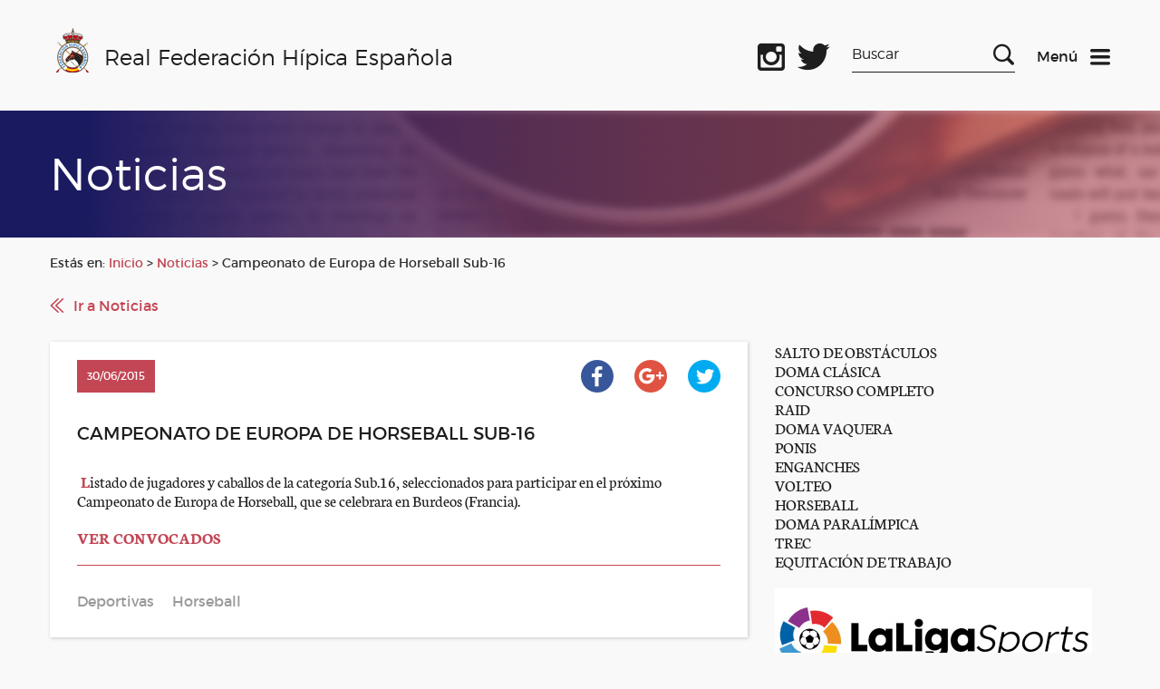

--- FILE ---
content_type: text/html; charset=UTF-8
request_url: https://rfhe.com/campeonato-de-europa-de-horseball-sub-16/
body_size: 52609
content:
<!DOCTYPE html>
<!--[if IE 6]>
<html id="ie6" lang="es">
<![endif]-->
<!--[if IE 7]>
<html id="ie7" lang="es">
<![endif]-->
<!--[if IE 8]>
<html id="ie8" lang="es">
<![endif]-->
<!--[if !(IE 6) | !(IE 7) | !(IE 8)  ]><!-->
<html lang="es">
<!--<![endif]-->
<script data-service="google-analytics" data-category="statistics" type="text/plain">

  var _gaq = _gaq || [];
  _gaq.push(['_setAccount', 'UA-7004267-1']);
  _gaq.push(['_trackPageview']);

  (function() {
    var ga = document.createElement('script'); ga.type = 'text/javascript'; ga.async = true;
    ga.src = ('https:' == document.location.protocol ? 'https://ssl' : 'http://www') + '.google-analytics.com/ga.js';
    var s = document.getElementsByTagName('script')[0]; s.parentNode.insertBefore(ga, s);
  })();

</script>
<html lang="es">
    <head>
        <link rel="shortcut icon"href="/favicon.ico"/>
        <meta charset="UTF-8" />
        <META HTTP-EQUIV="Expires" CONTENT="Mon, 06 Jan 1990 00:00:01 GMT">
        <META HTTP-EQUIV="Pragma" CONTENT="no-cache">
        <meta name="viewport" content="width=device-width, initial-scale=1">
        <title>Real Federación Hípica Española</title>

        <!--[if lt IE 9]>
            <script src="http://html5shiv.googlecode.com/svn/trunk/html5.js"></script>
        <![endif]-->

        <link rel="stylesheet" href="https://rfhe.com/wp-content/themes/RFHE2017/style.css" type="text/css" media="screen" />
        <meta name='robots' content='max-image-preview:large' />
<meta name="dlm-version" content="5.1.6"><link rel='dns-prefetch' href='//www.googletagmanager.com' />
<link rel="alternate" title="oEmbed (JSON)" type="application/json+oembed" href="https://rfhe.com/wp-json/oembed/1.0/embed?url=https%3A%2F%2Frfhe.com%2Fcampeonato-de-europa-de-horseball-sub-16%2F" />
<link rel="alternate" title="oEmbed (XML)" type="text/xml+oembed" href="https://rfhe.com/wp-json/oembed/1.0/embed?url=https%3A%2F%2Frfhe.com%2Fcampeonato-de-europa-de-horseball-sub-16%2F&#038;format=xml" />
<style id='wp-img-auto-sizes-contain-inline-css' type='text/css'>
img:is([sizes=auto i],[sizes^="auto," i]){contain-intrinsic-size:3000px 1500px}
/*# sourceURL=wp-img-auto-sizes-contain-inline-css */
</style>
<link rel='stylesheet' id='wordpress-plugin-random-post-slider-css' href='https://rfhe.com/wp-content/plugins/wordpress-plugin-random-post-slider/wordpress-plugin-random-post-slider.css?ver=97a8c786a0e5aa563792abc898946ae4' type='text/css' media='all' />
<style id='wp-emoji-styles-inline-css' type='text/css'>

	img.wp-smiley, img.emoji {
		display: inline !important;
		border: none !important;
		box-shadow: none !important;
		height: 1em !important;
		width: 1em !important;
		margin: 0 0.07em !important;
		vertical-align: -0.1em !important;
		background: none !important;
		padding: 0 !important;
	}
/*# sourceURL=wp-emoji-styles-inline-css */
</style>
<style id='wp-block-library-inline-css' type='text/css'>
:root{
  --wp-block-synced-color:#7a00df;
  --wp-block-synced-color--rgb:122, 0, 223;
  --wp-bound-block-color:var(--wp-block-synced-color);
  --wp-editor-canvas-background:#ddd;
  --wp-admin-theme-color:#007cba;
  --wp-admin-theme-color--rgb:0, 124, 186;
  --wp-admin-theme-color-darker-10:#006ba1;
  --wp-admin-theme-color-darker-10--rgb:0, 107, 160.5;
  --wp-admin-theme-color-darker-20:#005a87;
  --wp-admin-theme-color-darker-20--rgb:0, 90, 135;
  --wp-admin-border-width-focus:2px;
}
@media (min-resolution:192dpi){
  :root{
    --wp-admin-border-width-focus:1.5px;
  }
}
.wp-element-button{
  cursor:pointer;
}

:root .has-very-light-gray-background-color{
  background-color:#eee;
}
:root .has-very-dark-gray-background-color{
  background-color:#313131;
}
:root .has-very-light-gray-color{
  color:#eee;
}
:root .has-very-dark-gray-color{
  color:#313131;
}
:root .has-vivid-green-cyan-to-vivid-cyan-blue-gradient-background{
  background:linear-gradient(135deg, #00d084, #0693e3);
}
:root .has-purple-crush-gradient-background{
  background:linear-gradient(135deg, #34e2e4, #4721fb 50%, #ab1dfe);
}
:root .has-hazy-dawn-gradient-background{
  background:linear-gradient(135deg, #faaca8, #dad0ec);
}
:root .has-subdued-olive-gradient-background{
  background:linear-gradient(135deg, #fafae1, #67a671);
}
:root .has-atomic-cream-gradient-background{
  background:linear-gradient(135deg, #fdd79a, #004a59);
}
:root .has-nightshade-gradient-background{
  background:linear-gradient(135deg, #330968, #31cdcf);
}
:root .has-midnight-gradient-background{
  background:linear-gradient(135deg, #020381, #2874fc);
}
:root{
  --wp--preset--font-size--normal:16px;
  --wp--preset--font-size--huge:42px;
}

.has-regular-font-size{
  font-size:1em;
}

.has-larger-font-size{
  font-size:2.625em;
}

.has-normal-font-size{
  font-size:var(--wp--preset--font-size--normal);
}

.has-huge-font-size{
  font-size:var(--wp--preset--font-size--huge);
}

.has-text-align-center{
  text-align:center;
}

.has-text-align-left{
  text-align:left;
}

.has-text-align-right{
  text-align:right;
}

.has-fit-text{
  white-space:nowrap !important;
}

#end-resizable-editor-section{
  display:none;
}

.aligncenter{
  clear:both;
}

.items-justified-left{
  justify-content:flex-start;
}

.items-justified-center{
  justify-content:center;
}

.items-justified-right{
  justify-content:flex-end;
}

.items-justified-space-between{
  justify-content:space-between;
}

.screen-reader-text{
  border:0;
  clip-path:inset(50%);
  height:1px;
  margin:-1px;
  overflow:hidden;
  padding:0;
  position:absolute;
  width:1px;
  word-wrap:normal !important;
}

.screen-reader-text:focus{
  background-color:#ddd;
  clip-path:none;
  color:#444;
  display:block;
  font-size:1em;
  height:auto;
  left:5px;
  line-height:normal;
  padding:15px 23px 14px;
  text-decoration:none;
  top:5px;
  width:auto;
  z-index:100000;
}
html :where(.has-border-color){
  border-style:solid;
}

html :where([style*=border-top-color]){
  border-top-style:solid;
}

html :where([style*=border-right-color]){
  border-right-style:solid;
}

html :where([style*=border-bottom-color]){
  border-bottom-style:solid;
}

html :where([style*=border-left-color]){
  border-left-style:solid;
}

html :where([style*=border-width]){
  border-style:solid;
}

html :where([style*=border-top-width]){
  border-top-style:solid;
}

html :where([style*=border-right-width]){
  border-right-style:solid;
}

html :where([style*=border-bottom-width]){
  border-bottom-style:solid;
}

html :where([style*=border-left-width]){
  border-left-style:solid;
}
html :where(img[class*=wp-image-]){
  height:auto;
  max-width:100%;
}
:where(figure){
  margin:0 0 1em;
}

html :where(.is-position-sticky){
  --wp-admin--admin-bar--position-offset:var(--wp-admin--admin-bar--height, 0px);
}

@media screen and (max-width:600px){
  html :where(.is-position-sticky){
    --wp-admin--admin-bar--position-offset:0px;
  }
}

/*# sourceURL=wp-block-library-inline-css */
</style>
<style id='classic-theme-styles-inline-css' type='text/css'>
/**
 * These rules are needed for backwards compatibility.
 * They should match the button element rules in the base theme.json file.
 */
.wp-block-button__link {
	color: #ffffff;
	background-color: #32373c;
	border-radius: 9999px; /* 100% causes an oval, but any explicit but really high value retains the pill shape. */

	/* This needs a low specificity so it won't override the rules from the button element if defined in theme.json. */
	box-shadow: none;
	text-decoration: none;

	/* The extra 2px are added to size solids the same as the outline versions.*/
	padding: calc(0.667em + 2px) calc(1.333em + 2px);

	font-size: 1.125em;
}

.wp-block-file__button {
	background: #32373c;
	color: #ffffff;
	text-decoration: none;
}

/*# sourceURL=/wp-includes/css/classic-themes.css */
</style>
<link rel='stylesheet' id='advpsStyleSheet-css' href='https://rfhe.com/wp-content/plugins/advanced-post-slider/advps-style.css?ver=97a8c786a0e5aa563792abc898946ae4' type='text/css' media='all' />
<link rel='stylesheet' id='contact-form-7-css' href='https://rfhe.com/wp-content/plugins/contact-form-7/includes/css/styles.css?ver=6.1.4' type='text/css' media='all' />
<link rel='stylesheet' id='cmplz-general-css' href='https://rfhe.com/wp-content/plugins/complianz-gdpr/assets/css/cookieblocker.css?ver=1765945493' type='text/css' media='all' />
<script type="text/javascript" src="https://rfhe.com/wp-includes/js/jquery/jquery.js?ver=3.7.1" id="jquery-core-js"></script>
<script type="text/javascript" src="https://rfhe.com/wp-includes/js/jquery/jquery-migrate.js?ver=3.4.1" id="jquery-migrate-js"></script>
<script type="text/javascript" src="https://rfhe.com/wp-content/themes/RFHE2017/js/vendor/jquery-ui.min.js?ver=1765446609" id="jquery-ui-js"></script>
<script type="text/javascript" src="https://rfhe.com/wp-content/themes/RFHE2017/js/vendor/swiper.js?ver=1765446609" id="swiper-js"></script>
<script type="text/javascript" src="https://rfhe.com/wp-content/themes/RFHE2017/js/vendor/aos.js?ver=1765446609" id="aos-js"></script>
<script type="text/javascript" src="https://rfhe.com/wp-content/themes/RFHE2017/js/scripts.js?ver=1765446609" id="miscript-js"></script>
<script type="text/javascript" src="https://rfhe.com/wp-content/plugins/wordpress-plugin-random-post-slider/js/jquery.cycle.all.latest.js?ver=97a8c786a0e5aa563792abc898946ae4" id="jquery.cycle.all.latest-js"></script>
<script type="text/javascript" src="https://rfhe.com/wp-content/plugins/advanced-post-slider/js/advps.frnt.script.js?ver=97a8c786a0e5aa563792abc898946ae4" id="advps_front_script-js"></script>
<script type="text/javascript" src="https://rfhe.com/wp-content/plugins/advanced-post-slider/bxslider/jquery.bxslider.min.js?ver=97a8c786a0e5aa563792abc898946ae4" id="advps_jbx-js"></script>
<script type="text/javascript" id="breeze-prefetch-js-extra">
/* <![CDATA[ */
var breeze_prefetch = {"local_url":"https://rfhe.com","ignore_remote_prefetch":"1","ignore_list":["wp-admin","wp-login.php"]};
//# sourceURL=breeze-prefetch-js-extra
/* ]]> */
</script>
<script type="text/javascript" src="https://rfhe.com/wp-content/plugins/breeze/assets/js/js-front-end/breeze-prefetch-links.min.js?ver=2.2.22" id="breeze-prefetch-js"></script>

<!-- Fragmento de código de la etiqueta de Google (gtag.js) añadida por Site Kit -->
<!-- Fragmento de código de Google Analytics añadido por Site Kit -->
<script type="text/javascript" src="https://www.googletagmanager.com/gtag/js?id=G-QPWL4DWQ28" id="google_gtagjs-js" async></script>
<script type="text/javascript" id="google_gtagjs-js-after">
/* <![CDATA[ */
window.dataLayer = window.dataLayer || [];function gtag(){dataLayer.push(arguments);}
gtag("set","linker",{"domains":["rfhe.com"]});
gtag("js", new Date());
gtag("set", "developer_id.dZTNiMT", true);
gtag("config", "G-QPWL4DWQ28");
//# sourceURL=google_gtagjs-js-after
/* ]]> */
</script>
<link rel="https://api.w.org/" href="https://rfhe.com/wp-json/" /><link rel="alternate" title="JSON" type="application/json" href="https://rfhe.com/wp-json/wp/v2/posts/11439" /><link rel="EditURI" type="application/rsd+xml" title="RSD" href="https://rfhe.com/xmlrpc.php?rsd" />

<link rel="canonical" href="https://rfhe.com/campeonato-de-europa-de-horseball-sub-16/" />
<link rel='shortlink' href='https://rfhe.com/?p=11439' />
<meta name="generator" content="Site Kit by Google 1.170.0" />			<style>.cmplz-hidden {
					display: none !important;
				}</style>        <link rel="apple-touch-icon" sizes="57x57" href="/apple-icon-57x57.png">
<link rel="apple-touch-icon" sizes="60x60" href="/apple-icon-60x60.png">
<link rel="apple-touch-icon" sizes="72x72" href="/apple-icon-72x72.png">
<link rel="apple-touch-icon" sizes="76x76" href="/apple-icon-76x76.png">
<link rel="apple-touch-icon" sizes="114x114" href="/apple-icon-114x114.png">
<link rel="apple-touch-icon" sizes="120x120" href="/apple-icon-120x120.png">
<link rel="apple-touch-icon" sizes="144x144" href="/apple-icon-144x144.png">
<link rel="apple-touch-icon" sizes="152x152" href="/apple-icon-152x152.png">
<link rel="apple-touch-icon" sizes="180x180" href="/apple-icon-180x180.png">
<link rel="icon" type="image/png" sizes="192x192"  href="/android-icon-192x192.png">
<link rel="icon" type="image/png" sizes="32x32" href="/favicon-32x32.png">
<link rel="icon" type="image/png" sizes="96x96" href="/favicon-96x96.png">
<link rel="icon" type="image/png" sizes="16x16" href="/favicon-16x16.png">
<link rel="manifest" href="/manifest.json">
<meta name="msapplication-TileColor" content="#ffffff">
<meta name="msapplication-TileImage" content="/ms-icon-144x144.png">
<meta name="theme-color" content="#ffffff">
    </head>

    <body>
        <header class="header" data-function="nav--header">
                <div class="header__top">
                     <div class="wrapper">
                        <div class="row">
                            <div class="col-xs-6 col-md-3 col-lg-7">
                                <div class="header__left">
                                    <a href="https://rfhe.com" class="logo" title="logo">
                                        <img class="logo__img" src="https://rfhe.com/wp-content/themes/RFHE2017/img/logo.png" alt="Real Federación Hípica Española" />
                                        <span class="logo__text">Real Federación Hípica Española</span>
                                    </a>
                                    <a href="https://rfhe.com" class="logo logo--mobile" title="logo">
                                        <img class="logo__img" src="https://rfhe.com/wp-content/themes/RFHE2017/img/logo.png" alt="Real Federación Hípica Española" />
                                        <span class="logo__text">RFHE</span>
                                    </a>
                                </div>
                            </div>
                            <div class="col-xs-6 col-md-9 col-lg-5">
                                <div class="header__right">
                                    <div class="header__social">
										<a target="_blank" class="header__social-icon header__social-icon--facebook" href="https://www.facebook.com/Real-Federaci%C3%B3n-H%C3%ADpica-Espa%C3%B1ola-1019825971457479/" title="Facebook oficial"></a>
                                        <a target="_blank" class="header__social-icon header__social-icon--instagram" href="https://www.instagram.com/rfhe_oficial/" title="Instagram oficial"></a>
                                        <a target="_blank" class="header__social-icon header__social-icon--twitter" href="https://twitter.com/rfhe_" title="Twitter oficial"></a>
                                    </div>
                                    <div class="header__search-box xs-hide sm-hide">
                                        <form method="get" id="searchform" action="https://rfhe.com/">
    <label for="s" class="assistive-text">Search</label>
    <input type="text" class="field" name="s" id="s" placeholder="Buscar" />
    <input type="submit" class="submit" name="submit" id="searchsubmit" value="Search" />
</form>                                    </div>


                                    <div class="header__menu">
                                    <a href="#" title="Menu" data-function="nav--init">
                                        <span class="header__menu-text">Menú</span>
                                        <img class="header__icon" src="https://rfhe.com/wp-content/themes/RFHE2017/img/icons/menu-dark.svg" alt="Menu">
                                    </a>
                                    <a href="#" class="header__icon u-hide" title="Menu" data-function="nav--init">
                                        <span class="header__menu-text header__menu-text--light">Menú</span>
                                        <img src="https://rfhe.com/wp-content/themes/RFHE2017/img/icons/close.svg" alt="Menu">
                                    </a>
                                    </div>
                                </div>
                            </div>
                        </div>
                    </div>
                </div>
                <nav data-fuction="nav--content" class="nav">
                    <div class="wrapper xs-hide sm-hide md-hide">
                        <div class="nav__blocks ">
                            <div class="nav__block">
                                <span class="nav__title">General</span>
                                <div class="menu-header"><ul id="menu-e" class="menu"><li id="menu-item-29385" class="menu-item menu-item-type-post_type menu-item-object-page menu-item-29385"><a href="https://rfhe.com/digital-rfhe/">DIGITAL RFHE</a></li>
<li id="menu-item-408" class="menu-item menu-item-type-post_type menu-item-object-page menu-item-408"><a href="https://rfhe.com/informacion-rfhe/">INFORMACIÓN RFHE</a></li>
<li id="menu-item-38443" class="menu-item menu-item-type-post_type menu-item-object-page menu-item-38443"><a href="https://rfhe.com/comite-de-bienestar-del-caballo/">COMITÉ DE BIENESTAR DEL CABALLO</a></li>
<li id="menu-item-38259" class="menu-item menu-item-type-post_type menu-item-object-page menu-item-privacy-policy menu-item-38259"><a rel="privacy-policy" href="https://rfhe.com/proteccion-de-datos/">PROTECCIÓN DE DATOS</a></li>
<li id="menu-item-27063" class="menu-item menu-item-type-post_type menu-item-object-page menu-item-27063"><a href="https://rfhe.com/noticias/">NOTICIAS</a></li>
<li id="menu-item-30054" class="menu-item menu-item-type-post_type menu-item-object-page menu-item-30054"><a href="https://rfhe.com/seguros/">SEGUROS</a></li>
<li id="menu-item-16032" class="menu-item menu-item-type-post_type menu-item-object-page menu-item-16032"><a href="https://rfhe.com/informacion-economica-y-porecios/">INFORMACIÓN ECONÓMICA Y PRECIOS</a></li>
<li id="menu-item-407" class="menu-item menu-item-type-post_type menu-item-object-page menu-item-407"><a href="https://rfhe.com/federaciones-autonomicas/">FEDERACIONES AUTONÓMICAS</a></li>
<li id="menu-item-16205" class="menu-item menu-item-type-post_type menu-item-object-page menu-item-16205"><a href="https://rfhe.com/disciplinas/">DISCIPLINAS</a></li>
<li id="menu-item-405" class="menu-item menu-item-type-post_type menu-item-object-page menu-item-405"><a href="https://rfhe.com/competiciones/">COMPETICIÓN, CALENDARIOS Y RESULTADOS</a></li>
<li id="menu-item-23689" class="menu-item menu-item-type-post_type menu-item-object-page menu-item-23689"><a href="https://rfhe.com/disciplinas/palmares-los-campeonatos-espana-disciplinas/">Palmarés de los Campeonatos de España por disciplinas</a></li>
<li id="menu-item-23959" class="menu-item menu-item-type-post_type menu-item-object-page menu-item-23959"><a href="https://rfhe.com/procesos-electorales/">PROCESOS ELECTORALES</a></li>
<li id="menu-item-18530" class="menu-item menu-item-type-post_type menu-item-object-page menu-item-18530"><a href="https://rfhe.com/mapa-del-sitio/">MAPA DEL SITIO</a></li>
<li id="menu-item-19534" class="menu-item menu-item-type-post_type menu-item-object-page menu-item-19534"><a href="https://rfhe.com/newsletter-2/">NEWSLETTER</a></li>
<li id="menu-item-26762" class="menu-item menu-item-type-taxonomy menu-item-object-category menu-item-26762"><a href="https://rfhe.com/category/clipmyhorse/">ClipMyHorse.TV</a></li>
</ul></div>                            </div>
                            <div class="nav__block">
                                <span class="nav__title">Otras Secciones</span>
                                <div class="menu-header"><ul id="menu-d" class="menu"><li id="menu-item-27429" class="menu-item menu-item-type-custom menu-item-object-custom menu-item-27429"><a href="https://rfhe.com/estudioecuestre/">ESTUDIO SOBRE EL IMPACTO ECONOMICO DEL SECTOR ECUESTRE</a></li>
<li id="menu-item-30338" class="menu-item menu-item-type-post_type menu-item-object-page menu-item-30338"><a href="https://rfhe.com/equino-equidad/">Equino Equidad</a></li>
<li id="menu-item-26351" class="menu-item menu-item-type-post_type menu-item-object-page menu-item-has-children menu-item-26351"><a href="https://rfhe.com/rinoneumonitis/">RINONEUMONITIS</a>
<ul class="sub-menu">
	<li id="menu-item-31536" class="menu-item menu-item-type-taxonomy menu-item-object-category menu-item-31536"><a href="https://rfhe.com/category/rinoneumonitis/ehv-1/">E H V-1</a></li>
</ul>
</li>
<li id="menu-item-24022" class="menu-item menu-item-type-post_type menu-item-object-page menu-item-24022"><a href="https://rfhe.com/covid-19/">COVID-19</a></li>
<li id="menu-item-38787" class="menu-item menu-item-type-post_type menu-item-object-page menu-item-38787"><a href="https://rfhe.com/pnctd/">P N C T D</a></li>
<li id="menu-item-26832" class="menu-item menu-item-type-post_type menu-item-object-page menu-item-26832"><a href="https://rfhe.com/formacion-rfhe/">FORMACIÓN RFHE 2026</a></li>
<li id="menu-item-877" class="menu-item menu-item-type-post_type menu-item-object-page menu-item-877"><a href="https://rfhe.com/oficiales/">OFICIALES</a></li>
<li id="menu-item-26096" class="menu-item menu-item-type-post_type menu-item-object-page menu-item-26096"><a href="https://rfhe.com/propietarios-y-criadores/">PROPIETARIOS Y CRIADORES</a></li>
<li id="menu-item-26097" class="menu-item menu-item-type-post_type menu-item-object-page menu-item-26097"><a href="https://rfhe.com/comites-organizadores/">COMITÉS ORGANIZADORES</a></li>
<li id="menu-item-395" class="menu-item menu-item-type-post_type menu-item-object-page menu-item-395"><a href="https://rfhe.com/informacion-rfhe/documentacion/documentos-del-caballo/">DOCUMENTOS DEL CABALLO</a></li>
<li id="menu-item-394" class="menu-item menu-item-type-post_type menu-item-object-page menu-item-394"><a href="https://rfhe.com/informacion-rfhe/documentacion/documentos-del-jinete/">DOCUMENTOS DEL JINETE</a></li>
<li id="menu-item-392" class="menu-item menu-item-type-post_type menu-item-object-page menu-item-392"><a href="https://rfhe.com/dopaje/">CONTROL DE DOPAJE</a></li>
<li id="menu-item-18026" class="menu-item menu-item-type-post_type menu-item-object-page menu-item-18026"><a href="https://rfhe.com/mujer-y-deporte-2/">MUJER Y DEPORTE</a></li>
<li id="menu-item-40162" class="menu-item menu-item-type-taxonomy menu-item-object-category menu-item-40162"><a href="https://rfhe.com/category/ehorses/">ehorses</a></li>
</ul></div>                            </div>
                            <div class="nav__block nav__block--more">
                                <span class="nav__title">Gestión Hípica</span>
                                <p class="nav__text">
                                    Este acceso es exclusivamente para personal autorizado
                                </p>
                                <p class="nav__min-text">El acceso a la Gestión Hípica (GHI) no es posible si no ha instalado, previamente, una serie de “Módulos” necesarios para la ejecución del aplicativo.Para instalar estos módulo, pulse en el siguiente link.</p>
                               <a class="nav__link" href="https://www.cbservicios.net/Magic94Scripts/mgrqispi94.dll?APPNAME=CBRFHE&PRGNAME=RFHEINSTALA" title="Ver instrucciones para instalar los módulos">Ver instrucciones para instalar los módulos</a>

                                <p class="nav__min-text">En el caso de tener ya instalados estos Módulos, pulse en en los siguientes link´s:</p>
                                <div class="box box--small box--no-lr">
                                    <a class="button button--light button--center button--full" href="https://www.cbservicios.net/CBRFHE" title="Entrar en la Gestión Hípica">Entrar en la Gestión Hípica</a>
                                </div>
                                <div class="box box--small box--no-lr">
                                    <a class="button button--light button--center button--full" href="https://www.cbservicios.net/rfhe/int/coralt.html" title="Darse de alta como comité organizador">Darse de alta como comité organizador</a>
                                </div>
                                <a class="nav__link" href="https://rfhe.com/wp-content/uploads/2025/10/Gestion_Hipica_Edge.pdf" title="Configuración Microsoft Edge para Gestión">Configuración Microsoft Edge para Gestión</a>
								<a class="nav__link" href="https://www.cbservicios.net/Magic94Scripts/Mgrqispi94.dll?APPNAME=CBRFHE&PRGNAME=RFHECORSOLDUP&ARGUMENTS=-AS" title="Petición de duplicado de llave de acceso">Petición de duplicado de llave de acceso</a>
                                <a class="nav__link" href="https://www.cbservicios.net/Magic94Scripts/mgrqispi94.dll?APPNAME=CBRFHE&PRGNAME=RFHETMOP200" title="Búsqueda de licencias">Búsqueda de licencias</a>
								<p class="nav__min-text">Para cualquier otra consulta llamar al 91 436 42 00  <br/><a style="h2" href="http://www.rfhe.com/informacion-rfhe/contactos-y-buzon-del-federado/"> Más Información</a> </p>
								                               
                            </div>
                        </div>
                    </div>


                    <div data-function="tabs" class="nav__blocks lg-hide xl-hide">
                        <ul class="wrapper">
                            <li class="nav__tab-header"><a class="nav__title" href="#tabs-1">General</a></li>
                            <li class="nav__tab-header"><a class="nav__title" href="#tabs-2">Otras Secciones</a></li>
                            <li class="nav__tab-header"><a class="nav__title" href="#tabs-3">Gestión Hípica</a></li>
                        </ul>
                        <div class="wrapper">

                            <div id="tabs-1">
                                <div class="nav__block">
                                    <div class="menu-header"><ul id="menu-e-1" class="menu"><li class="menu-item menu-item-type-post_type menu-item-object-page menu-item-29385"><a href="https://rfhe.com/digital-rfhe/">DIGITAL RFHE</a></li>
<li class="menu-item menu-item-type-post_type menu-item-object-page menu-item-408"><a href="https://rfhe.com/informacion-rfhe/">INFORMACIÓN RFHE</a></li>
<li class="menu-item menu-item-type-post_type menu-item-object-page menu-item-38443"><a href="https://rfhe.com/comite-de-bienestar-del-caballo/">COMITÉ DE BIENESTAR DEL CABALLO</a></li>
<li class="menu-item menu-item-type-post_type menu-item-object-page menu-item-privacy-policy menu-item-38259"><a rel="privacy-policy" href="https://rfhe.com/proteccion-de-datos/">PROTECCIÓN DE DATOS</a></li>
<li class="menu-item menu-item-type-post_type menu-item-object-page menu-item-27063"><a href="https://rfhe.com/noticias/">NOTICIAS</a></li>
<li class="menu-item menu-item-type-post_type menu-item-object-page menu-item-30054"><a href="https://rfhe.com/seguros/">SEGUROS</a></li>
<li class="menu-item menu-item-type-post_type menu-item-object-page menu-item-16032"><a href="https://rfhe.com/informacion-economica-y-porecios/">INFORMACIÓN ECONÓMICA Y PRECIOS</a></li>
<li class="menu-item menu-item-type-post_type menu-item-object-page menu-item-407"><a href="https://rfhe.com/federaciones-autonomicas/">FEDERACIONES AUTONÓMICAS</a></li>
<li class="menu-item menu-item-type-post_type menu-item-object-page menu-item-16205"><a href="https://rfhe.com/disciplinas/">DISCIPLINAS</a></li>
<li class="menu-item menu-item-type-post_type menu-item-object-page menu-item-405"><a href="https://rfhe.com/competiciones/">COMPETICIÓN, CALENDARIOS Y RESULTADOS</a></li>
<li class="menu-item menu-item-type-post_type menu-item-object-page menu-item-23689"><a href="https://rfhe.com/disciplinas/palmares-los-campeonatos-espana-disciplinas/">Palmarés de los Campeonatos de España por disciplinas</a></li>
<li class="menu-item menu-item-type-post_type menu-item-object-page menu-item-23959"><a href="https://rfhe.com/procesos-electorales/">PROCESOS ELECTORALES</a></li>
<li class="menu-item menu-item-type-post_type menu-item-object-page menu-item-18530"><a href="https://rfhe.com/mapa-del-sitio/">MAPA DEL SITIO</a></li>
<li class="menu-item menu-item-type-post_type menu-item-object-page menu-item-19534"><a href="https://rfhe.com/newsletter-2/">NEWSLETTER</a></li>
<li class="menu-item menu-item-type-taxonomy menu-item-object-category menu-item-26762"><a href="https://rfhe.com/category/clipmyhorse/">ClipMyHorse.TV</a></li>
</ul></div>                                </div>                            </div>
                            <div id="tabs-2">
                                <div class="nav__block">
                                    <div class="menu-header"><ul id="menu-d-1" class="menu"><li class="menu-item menu-item-type-custom menu-item-object-custom menu-item-27429"><a href="https://rfhe.com/estudioecuestre/">ESTUDIO SOBRE EL IMPACTO ECONOMICO DEL SECTOR ECUESTRE</a></li>
<li class="menu-item menu-item-type-post_type menu-item-object-page menu-item-30338"><a href="https://rfhe.com/equino-equidad/">Equino Equidad</a></li>
<li class="menu-item menu-item-type-post_type menu-item-object-page menu-item-has-children menu-item-26351"><a href="https://rfhe.com/rinoneumonitis/">RINONEUMONITIS</a>
<ul class="sub-menu">
	<li class="menu-item menu-item-type-taxonomy menu-item-object-category menu-item-31536"><a href="https://rfhe.com/category/rinoneumonitis/ehv-1/">E H V-1</a></li>
</ul>
</li>
<li class="menu-item menu-item-type-post_type menu-item-object-page menu-item-24022"><a href="https://rfhe.com/covid-19/">COVID-19</a></li>
<li class="menu-item menu-item-type-post_type menu-item-object-page menu-item-38787"><a href="https://rfhe.com/pnctd/">P N C T D</a></li>
<li class="menu-item menu-item-type-post_type menu-item-object-page menu-item-26832"><a href="https://rfhe.com/formacion-rfhe/">FORMACIÓN RFHE 2026</a></li>
<li class="menu-item menu-item-type-post_type menu-item-object-page menu-item-877"><a href="https://rfhe.com/oficiales/">OFICIALES</a></li>
<li class="menu-item menu-item-type-post_type menu-item-object-page menu-item-26096"><a href="https://rfhe.com/propietarios-y-criadores/">PROPIETARIOS Y CRIADORES</a></li>
<li class="menu-item menu-item-type-post_type menu-item-object-page menu-item-26097"><a href="https://rfhe.com/comites-organizadores/">COMITÉS ORGANIZADORES</a></li>
<li class="menu-item menu-item-type-post_type menu-item-object-page menu-item-395"><a href="https://rfhe.com/informacion-rfhe/documentacion/documentos-del-caballo/">DOCUMENTOS DEL CABALLO</a></li>
<li class="menu-item menu-item-type-post_type menu-item-object-page menu-item-394"><a href="https://rfhe.com/informacion-rfhe/documentacion/documentos-del-jinete/">DOCUMENTOS DEL JINETE</a></li>
<li class="menu-item menu-item-type-post_type menu-item-object-page menu-item-392"><a href="https://rfhe.com/dopaje/">CONTROL DE DOPAJE</a></li>
<li class="menu-item menu-item-type-post_type menu-item-object-page menu-item-18026"><a href="https://rfhe.com/mujer-y-deporte-2/">MUJER Y DEPORTE</a></li>
<li class="menu-item menu-item-type-taxonomy menu-item-object-category menu-item-40162"><a href="https://rfhe.com/category/ehorses/">ehorses</a></li>
</ul></div>                                </div>                            
							</div>
                            <div id="tabs-3">
                                <div class="nav__block nav__block--more">
                                    <p class="nav__text">Este acceso es exclusivamente para personal autorizado</p>
                                    <p class="nav__min-text">El acceso a la Gestión Hípica (GHI) no es posible si no ha instalado, previamente, una serie de “Módulos” necesarios para la ejecución del aplicativo.Para instalar estos módulo, púlse en el siguiente link.</p>
                                   	<a class="nav__link" href="https://www.cbservicios.net/rfhe/int/coralt.html" title="Ver instrucciones para instalar los módulos">Ver instrucciones para instalar los módulos</a>
									<a class="nav__link" href="https://rfhe.com/wp-content/uploads/2025/10/Gestion_Hipica_Edge.pdf" title="Configuración Microsoft Edge para GEstión">Configuración Microsoft Edge para GEstión</a>
                                    <p class="nav__min-text">En el caso de tener ya instalados estos Módulos, púlse en en los siguientes link´s:</p>
                                    <div class="box box--small box--no-lr">
                                        <a class="button button--light button--center button--full" href="https://www.cbservicios.net/CBRFHE" title="Entrar en la Gestión Hípica">Entrar en la Gestión Hípica</a>
                                    </div>
                                    <div class="box box--small box--no-lr">
                                        <a class="button button--light button--center button--full" href="https://www.cbservicios.net/Magic94Scripts/Mgrqispi94.dll?APPNAME=CBRFHE&PRGNAME=RFHECORSOLALTA" title="Darse de alta como comité organizador">Darse de alta como comité organizador</a>
                                    </div>
                                    <a class="nav__link" href="https://www.cbservicios.net/Magic94Scripts/Mgrqispi94.dll?APPNAME=CBRFHE&PRGNAME=RFHECORSOLDUP&ARGUMENTS=-AS" title="Petición de duplicado de llave de acceso">Petición de duplicado de llave de acceso</a>
									<a class="nav__link" href="https://rfhe.com/wp-content/uploads/2025/10/Gestion_Hipica_Edge.pdf" title="Configuración Microsoft Edge para GEstión">Configuración Microsoft Edge para Gestión</a>
                                    <a class="nav__link" href="https://www.cbservicios.net/Magic94Scripts/mgrqispi94.dll?APPNAME=CBRFHE&PRGNAME=RFHETMOP200" title="Búsqueda de licencias">Búsqueda de licencias</a>
                                   <p class="nav__min-text">Para cualquier otra consulta llamar al +34 91 436 42 00  <br/><a style="h2" href="http://www.rfhe.com/informacion-rfhe/contactos-y-buzon-del-federado/"> Más Información</a> </p>
                                </div>
                            </div>
                        </div>
                    </div>


                </nav>
         </header>


<div>
</div><!---cabecera--->
<div class="sub-header">
    <div class="wrapper">
        <h2 class="sub-header__text">Noticias</h2>
    </div>
</div>



	 <!-- <div id="menu">

            		<ul id="menu_principal">

                        <li class="actual""txt2lineas"><div class="menu-header"><ul id="menu-e-2" class="menu"><li class="menu-item menu-item-type-post_type menu-item-object-page menu-item-29385"><a href="https://rfhe.com/digital-rfhe/">DIGITAL RFHE</a></li>
<li class="menu-item menu-item-type-post_type menu-item-object-page menu-item-408"><a href="https://rfhe.com/informacion-rfhe/">INFORMACIÓN RFHE</a></li>
<li class="menu-item menu-item-type-post_type menu-item-object-page menu-item-38443"><a href="https://rfhe.com/comite-de-bienestar-del-caballo/">COMITÉ DE BIENESTAR DEL CABALLO</a></li>
<li class="menu-item menu-item-type-post_type menu-item-object-page menu-item-privacy-policy menu-item-38259"><a rel="privacy-policy" href="https://rfhe.com/proteccion-de-datos/">PROTECCIÓN DE DATOS</a></li>
<li class="menu-item menu-item-type-post_type menu-item-object-page menu-item-27063"><a href="https://rfhe.com/noticias/">NOTICIAS</a></li>
<li class="menu-item menu-item-type-post_type menu-item-object-page menu-item-30054"><a href="https://rfhe.com/seguros/">SEGUROS</a></li>
<li class="menu-item menu-item-type-post_type menu-item-object-page menu-item-16032"><a href="https://rfhe.com/informacion-economica-y-porecios/">INFORMACIÓN ECONÓMICA Y PRECIOS</a></li>
<li class="menu-item menu-item-type-post_type menu-item-object-page menu-item-407"><a href="https://rfhe.com/federaciones-autonomicas/">FEDERACIONES AUTONÓMICAS</a></li>
<li class="menu-item menu-item-type-post_type menu-item-object-page menu-item-16205"><a href="https://rfhe.com/disciplinas/">DISCIPLINAS</a></li>
<li class="menu-item menu-item-type-post_type menu-item-object-page menu-item-405"><a href="https://rfhe.com/competiciones/">COMPETICIÓN, CALENDARIOS Y RESULTADOS</a></li>
<li class="menu-item menu-item-type-post_type menu-item-object-page menu-item-23689"><a href="https://rfhe.com/disciplinas/palmares-los-campeonatos-espana-disciplinas/">Palmarés de los Campeonatos de España por disciplinas</a></li>
<li class="menu-item menu-item-type-post_type menu-item-object-page menu-item-23959"><a href="https://rfhe.com/procesos-electorales/">PROCESOS ELECTORALES</a></li>
<li class="menu-item menu-item-type-post_type menu-item-object-page menu-item-18530"><a href="https://rfhe.com/mapa-del-sitio/">MAPA DEL SITIO</a></li>
<li class="menu-item menu-item-type-post_type menu-item-object-page menu-item-19534"><a href="https://rfhe.com/newsletter-2/">NEWSLETTER</a></li>
<li class="menu-item menu-item-type-taxonomy menu-item-object-category menu-item-26762"><a href="https://rfhe.com/category/clipmyhorse/">ClipMyHorse.TV</a></li>
</ul></div></li>

					</ul>

</div>-->
<div class="wrapper">
    <div class="row">
        <div class="col-xs-12">
            <div class="breadcrumb">
                <p class="breadcrumb__text">
                    Estás en:
                    <a class="breadcrumb__link" href="https://rfhe.com"  title="Inicio">Inicio</a>
                    >
                    <a class="breadcrumb__link" href="https://rfhe.com/noticias/" title="Noticias">Noticias</a>
                    >
                    
                                                                <span class="breadcrumb__text">Campeonato de Europa de Horseball Sub-16</span>
                                                
                </p>
            </div>
        </div>
    </div>

    <div class="row">
        <div class="col-xs-12">
            <div class="post-navigation">
                <div class="post-navigation__left">
                    <a href="https://rfhe.com/noticias/">Ir a Noticias</a>
                </div>
            </div>
        </div>
    </div>
    <div class="page-content">
        <div class="row">
            <section class="col-xs-12 col-lg-8">

                	
                			
                                <article class="post">
                                    <div class="row">


                                        <div class="col-xs-12 col-md-6">
                                            <span class="post__date">30/06/2015</span>
                                        </div>
                                        <div class="col-xs-12 col-md-6">
                                            <div class="social-media-post">
                                                <a target="_blank" href="http://www.facebook.com/share.php?u=https://rfhe.com/campeonato-de-europa-de-horseball-sub-16/&title=Campeonato+de+Europa+de+Horseball+Sub-16"><svg class="social-media-post__icon" viewBox="0 0 36 36" xmlns="http://www.w3.org/2000/svg"><g fill="none" fill-rule="evenodd"><circle fill="#38579B" cx="18" cy="18" r="18"/><path d="M23.498 10.676h-2.09c-1.636 0-1.942.784-1.942 1.917v2.513h3.9l-.52 3.94h-3.38v10.101h-4.073V19.046H12v-3.94h3.393v-2.9c0-3.368 2.063-5.206 5.07-5.206 1.437 0 2.675.11 3.035.16v3.516z" fill="#FFF"/></g></svg></a>                                                <a target="_blank" href="https://plus.google.com/share?url= https://rfhe.com/campeonato-de-europa-de-horseball-sub-16/"><svg class="social-media-post__icon" viewBox="0 0 36 36" xmlns="http://www.w3.org/2000/svg"><g fill="none" fill-rule="evenodd"><circle fill="#E05241" cx="18" cy="18" r="18"/><path d="M29.339 16.14v-3.037h-2.215v3.036h-3.04v2.222h3.04v3.036h2.215V18.36h3.036v-2.222h-3.036zm-7.091-.231a8.855 8.855 0 0 1 .012 3.577c-.82 3.969-4.334 6.954-8.54 6.954a8.72 8.72 0 0 1 0-17.44c2.25 0 4.302.856 5.847 2.263l-2.545 2.526a5.135 5.135 0 0 0-8.44 3.93 5.138 5.138 0 0 0 9.963 1.767h-5.01V15.91H22.247z" fill="#FFF"/></g></svg></a>                                                <a target="_blank" href="http://twitter.com/home?status=Campeonato+de+Europa+de+Horseball+Sub-16+https://rfhe.com/campeonato-de-europa-de-horseball-sub-16/"><svg class="social-media-post__icon" viewBox="0 0 36 36" xmlns="http://www.w3.org/2000/svg"><g fill="none" fill-rule="evenodd"><circle fill="#00ABF0" cx="18" cy="18" r="18"/><path d="M27.31 14.13c.013.183.013.362.013.544 0 5.53-4.208 11.9-11.9 11.9-2.37 0-4.571-.686-6.423-1.877.336.039.661.052 1.011.052a8.378 8.378 0 0 0 5.192-1.788 4.184 4.184 0 0 1-3.91-2.9c.259.04.518.066.788.066.377 0 .752-.052 1.102-.143a4.183 4.183 0 0 1-3.354-4.106v-.05a4.22 4.22 0 0 0 1.89.53 4.175 4.175 0 0 1-1.865-3.482c0-.779.21-1.49.57-2.11a11.895 11.895 0 0 0 8.624 4.376 4.805 4.805 0 0 1-.102-.959A4.18 4.18 0 0 1 23.126 10c1.205 0 2.293.506 3.057 1.322a8.304 8.304 0 0 0 2.656-1.01 4.186 4.186 0 0 1-1.84 2.305 8.42 8.42 0 0 0 2.408-.647 8.944 8.944 0 0 1-2.097 2.16" fill="#FFF"/></g></svg></a>                                            </div>
                                        </div>
                                    </div>
                                    <h1 class="post__title">Campeonato de Europa de Horseball Sub-16</h1>
                                                    					<span class="post__content">
                                        <p><a href="https://rfhe.com/wp-content/uploads/2015/06/SUB-16.pdf"> L</a>istado de jugadores y caballos de la categoría Sub.16, seleccionados para participar en el próximo Campeonato de Europa de Horseball, que se celebrara en Burdeos (Francia).</p>
<p><a href="https://rfhe.com/wp-content/uploads/2015/06/SUB-16.pdf">VER CONVOCADOS</a></p>
                                    </span>
                                   <!--  <a href="https://twitter.com/share" class="twitter-share-button" data-via="rfhe_" data-lang="es">Twittear</a>
                					<script>!function(d,s,id){var js,fjs=d.getElementsByTagName(s)[0];if(!d.getElementById(id)){js=d.createElement(s);js.id=id;js.src="//platform.twitter.com/widgets.js";fjs.parentNode.insertBefore(js,fjs);}}(document,"script","twitter-wjs");</script> -->
                                    <div class="post__categories"><span class="post__category">Deportivas </span><span class="post__category">Horseball </span></div>                                </article>



                            
                    
                <div class="post-navigation post-navigation--half">
                    
                    <div class="post-navigation__left">
                        <a href="https://rfhe.com/copa-del-mundo-universitaria-de-suecia/" rel="prev">Anterior noticia</a>                    </div>
                    <div class="post-navigation__right">
                        <a href="https://rfhe.com/nota-informativa-del-comite-organizador-del-campeonato-de-espana-de-menores-de-saltos/" rel="next">Siguiente noticia</a>                    </div>
                </div>

        </section>

        <div class="col-xs-12 col-lg-4">
            <aside class="aside">
                                <div class="aside__no-bg">
            		<div class="widget"><div class="menu-b-container"><ul id="menu-b" class="menu"><li id="menu-item-375" class="menu-item menu-item-type-post_type menu-item-object-page menu-item-375"><a href="https://rfhe.com/salto-de-obstaculos/">SALTO DE OBSTÁCULOS</a></li>
<li id="menu-item-388" class="menu-item menu-item-type-post_type menu-item-object-page menu-item-388"><a href="https://rfhe.com/doma-clasica/">DOMA CLÁSICA</a></li>
<li id="menu-item-387" class="menu-item menu-item-type-post_type menu-item-object-page menu-item-387"><a href="https://rfhe.com/concurso-completo/">CONCURSO COMPLETO</a></li>
<li id="menu-item-386" class="menu-item menu-item-type-post_type menu-item-object-page menu-item-386"><a href="https://rfhe.com/raid/">RAID</a></li>
<li id="menu-item-385" class="menu-item menu-item-type-post_type menu-item-object-page menu-item-385"><a href="https://rfhe.com/doma-vaquera/">DOMA VAQUERA</a></li>
<li id="menu-item-384" class="menu-item menu-item-type-post_type menu-item-object-page menu-item-384"><a href="https://rfhe.com/ponis/">PONIS</a></li>
<li id="menu-item-383" class="menu-item menu-item-type-post_type menu-item-object-page menu-item-383"><a href="https://rfhe.com/enganches/">ENGANCHES</a></li>
<li id="menu-item-381" class="menu-item menu-item-type-post_type menu-item-object-page menu-item-381"><a href="https://rfhe.com/volteo/">VOLTEO</a></li>
<li id="menu-item-380" class="menu-item menu-item-type-post_type menu-item-object-page menu-item-380"><a href="https://rfhe.com/horseball/">HORSEBALL</a></li>
<li id="menu-item-379" class="menu-item menu-item-type-post_type menu-item-object-page menu-item-379"><a href="https://rfhe.com/para-ecuestre/">DOMA PARALÍMPICA</a></li>
<li id="menu-item-389" class="menu-item menu-item-type-post_type menu-item-object-page menu-item-389"><a href="https://rfhe.com/trec-2/">TREC</a></li>
<li id="menu-item-13477" class="menu-item menu-item-type-post_type menu-item-object-page menu-item-13477"><a href="https://rfhe.com/equitacion-de-trabajo/">EQUITACIÓN DE TRABAJO</a></li>
</ul></div></div><div class="widget">

	<p class="simple-image">
		<a href="http://www.laliga.es/" target="_blank"><img width="350" height="117" src="https://rfhe.com/wp-content/uploads/2018/11/la_liga_sli.jpg" class="attachment-full size-full" alt="" decoding="async" loading="lazy" srcset="https://rfhe.com/wp-content/uploads/2018/11/la_liga_sli.jpg 350w, https://rfhe.com/wp-content/uploads/2018/11/la_liga_sli-300x100.jpg 300w, https://rfhe.com/wp-content/uploads/2018/11/la_liga_sli-250x84.jpg 250w" sizes="auto, (max-width: 350px) 100vw, 350px" /></a>	</p>


</div><div class="widget">

	<p class="simple-image">
		<a href="https://www.selae.es/es/web-corporativa/quienes-somos/" target="_blank"><img width="350" height="110" src="https://rfhe.com/wp-content/uploads/2018/07/LOGO_LOTERIAS_CON_EL_DEPORTE-HORIZONTAL350X110.png" class="attachment-full size-full" alt="" decoding="async" loading="lazy" srcset="https://rfhe.com/wp-content/uploads/2018/07/LOGO_LOTERIAS_CON_EL_DEPORTE-HORIZONTAL350X110.png 350w, https://rfhe.com/wp-content/uploads/2018/07/LOGO_LOTERIAS_CON_EL_DEPORTE-HORIZONTAL350X110-300x94.png 300w, https://rfhe.com/wp-content/uploads/2018/07/LOGO_LOTERIAS_CON_EL_DEPORTE-HORIZONTAL350X110-250x79.png 250w" sizes="auto, (max-width: 350px) 100vw, 350px" /></a>	</p>


</div>				</div>

            </aside>

        </div>
    </div>
    
    </div>
</div>
<!----<div class="beta">
	<p class="beta__text">Web en fase beta. Para reportar errores envien un email a <a href="mailto:info@rfhe.com"> info@rfhe.com</a> </p>
</div>---->
<footer class="footer">
	<div class="wrapper">
		<div class="footer__content">
			<php cookillian_insert_alert_block ();?>
			<div class="row">
				<div class="footer__left col-md-6 col-xs-12">
					<a href="https://rfhe.com" class="logo" title="Logo">
			            <img class="logo__img" src="https://rfhe.com/wp-content/themes/RFHE2017/img/logo.png" alt="Real Federación Hípica Española" />
			            <span class="logo__text">Real Federación de Hípica Española</span>
			        </a>
					<a href="https://rfhe.com" class="logo logo--mobile" title="Logo">
			            <img class="logo__img" src="https://rfhe.com/wp-content/themes/RFHE2017/img/logo.png" alt="Real Federación Hípica Española" />
			            <span class="logo__text">RFHE</span>
			        </a>
		        </div>
		        <div class="footer__right col-md-6 col-xs-12">
		        	<div class="social-media">
		        		<a data-aos="fade-right" data-aos-anchor-placement="top-bottom" data-aos-delay="0" class="social-media__link" href="https://www.youtube.com/channel/UCi5ghk-tgXvuwUQdsg9KASA" title="Youtube">
		        			<img class="social-media__img" src="https://rfhe.com/wp-content/themes/RFHE2017/img/icons/social-youtube.svg" alt="Youtube">
		        		</a>
		        		<a data-aos="fade-right" data-aos-anchor-placement="top-bottom" data-aos-delay="300" class="social-media__link" href="https://www.instagram.com/rfhe_oficial/" title="Instagram">
		        			<img class="social-media__img" src="https://rfhe.com/wp-content/themes/RFHE2017/img/icons/social-instagram.svg" alt="Instagram">
		        		</a>
		        		<a data-aos="fade-right" data-aos-anchor-placement="top-bottom" data-aos-delay="600" class="social-media__link" href="http://www.flickr.com/photos/rfhe/sets/" title="Flicker">
		        			<img class="social-media__img" src="https://rfhe.com/wp-content/themes/RFHE2017/img/icons/social-flicker.svg" alt="Flicker">
		        		</a>
		        		<a data-aos="fade-right" data-aos-anchor-placement="top-bottom" data-aos-delay="900" class="social-media__link" href="https://twitter.com/rfhe_" title="Twitter">
		        			<img class="social-media__img" src="https://rfhe.com/wp-content/themes/RFHE2017/img/icons/social-twitter.svg" alt="Twitter">
		        		</a>
						<a data-aos="fade-right" data-aos-anchor-placement="top-bottom" data-aos-delay="1200" class="social-media__link" href="https://www.facebook.com/Real-Federaci%C3%B3n-H%C3%ADpica-Espa%C3%B1ola-1019825971457479/" title="Facebook">
		        			<img class="social-media__img" src="https://rfhe.com/wp-content/themes/RFHE2017/img/icons/social-facebook.png" alt="Twitter">
		        		</a>
		        	</div>
		        </div>
	        </div>
		</div>
		<p class="footer__copyright">
	        2021. Todos los derechos reservados
	    </p>
	</div>
</footer>



<!-- <span class="separador"></span>
</div>

		<div id="pie">

			<div id="pie_list">
				<section class="un_tercio"><div class="menu-e-container"><ul id="menu-e-3" class="menu"><li class="menu-item menu-item-type-post_type menu-item-object-page menu-item-29385"><a href="https://rfhe.com/digital-rfhe/">DIGITAL RFHE</a></li>
<li class="menu-item menu-item-type-post_type menu-item-object-page menu-item-408"><a href="https://rfhe.com/informacion-rfhe/">INFORMACIÓN RFHE</a></li>
<li class="menu-item menu-item-type-post_type menu-item-object-page menu-item-38443"><a href="https://rfhe.com/comite-de-bienestar-del-caballo/">COMITÉ DE BIENESTAR DEL CABALLO</a></li>
<li class="menu-item menu-item-type-post_type menu-item-object-page menu-item-privacy-policy menu-item-38259"><a rel="privacy-policy" href="https://rfhe.com/proteccion-de-datos/">PROTECCIÓN DE DATOS</a></li>
<li class="menu-item menu-item-type-post_type menu-item-object-page menu-item-27063"><a href="https://rfhe.com/noticias/">NOTICIAS</a></li>
<li class="menu-item menu-item-type-post_type menu-item-object-page menu-item-30054"><a href="https://rfhe.com/seguros/">SEGUROS</a></li>
<li class="menu-item menu-item-type-post_type menu-item-object-page menu-item-16032"><a href="https://rfhe.com/informacion-economica-y-porecios/">INFORMACIÓN ECONÓMICA Y PRECIOS</a></li>
<li class="menu-item menu-item-type-post_type menu-item-object-page menu-item-407"><a href="https://rfhe.com/federaciones-autonomicas/">FEDERACIONES AUTONÓMICAS</a></li>
<li class="menu-item menu-item-type-post_type menu-item-object-page menu-item-16205"><a href="https://rfhe.com/disciplinas/">DISCIPLINAS</a></li>
<li class="menu-item menu-item-type-post_type menu-item-object-page menu-item-405"><a href="https://rfhe.com/competiciones/">COMPETICIÓN, CALENDARIOS Y RESULTADOS</a></li>
<li class="menu-item menu-item-type-post_type menu-item-object-page menu-item-23689"><a href="https://rfhe.com/disciplinas/palmares-los-campeonatos-espana-disciplinas/">Palmarés de los Campeonatos de España por disciplinas</a></li>
<li class="menu-item menu-item-type-post_type menu-item-object-page menu-item-23959"><a href="https://rfhe.com/procesos-electorales/">PROCESOS ELECTORALES</a></li>
<li class="menu-item menu-item-type-post_type menu-item-object-page menu-item-18530"><a href="https://rfhe.com/mapa-del-sitio/">MAPA DEL SITIO</a></li>
<li class="menu-item menu-item-type-post_type menu-item-object-page menu-item-19534"><a href="https://rfhe.com/newsletter-2/">NEWSLETTER</a></li>
<li class="menu-item menu-item-type-taxonomy menu-item-object-category menu-item-26762"><a href="https://rfhe.com/category/clipmyhorse/">ClipMyHorse.TV</a></li>
</ul></div></section>


				<section class="un_tercio"></section>


				<section class="un_tercio"></section>
			</div>
			<div id="copyright">
            <p>© 2005 - 2012. Todos los derechos reservados</p>


        	</div>



			</div>

	</body>

</html> -->
